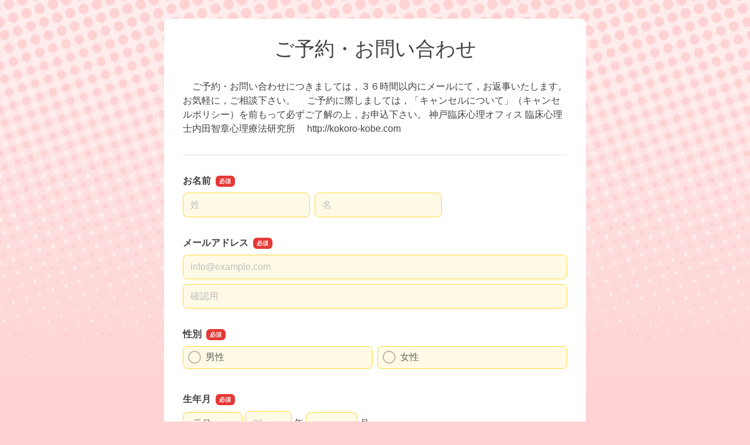

--- FILE ---
content_type: text/javascript
request_url: https://ssl.form-mailer.jp/formfiles/vendor/jaconv/jaconv.min.js
body_size: 6790
content:
var jaconv;!function(n){var e={"\u3042":"A","\u3044":"I","\u3046":"U","\u3048":"E","\u304a":"O","\u304b":"KA","\u304d":"KI","\u304f":"KU","\u3051":"KE","\u3053":"KO","\u3055":"SA","\u3057":"SHI","\u3059":"SU","\u305b":"SE","\u305d":"SO","\u305f":"TA","\u3061":"CHI","\u3064":"TSU","\u3066":"TE","\u3068":"TO","\u306a":"NA","\u306b":"NI","\u306c":"NU","\u306d":"NE","\u306e":"NO","\u306f":"HA","\u3072":"HI","\u3075":"FU","\u3078":"HE","\u307b":"HO","\u307e":"MA","\u307f":"MI","\u3080":"MU","\u3081":"ME","\u3082":"MO","\u3084":"YA","\u3086":"YU","\u3088":"YO","\u3089":"RA","\u308a":"RI","\u308b":"RU","\u308c":"RE","\u308d":"RO","\u308f":"WA","\u3090":"I","\u3091":"E","\u3092":"O","\u3041":"A","\u3043":"I","\u3045":"U","\u3047":"E","\u3049":"O","\u304c":"GA","\u304e":"GI","\u3050":"GU","\u3052":"GE","\u3054":"GO","\u3056":"ZA","\u3058":"JI","\u305a":"ZU","\u305c":"ZE","\u305e":"ZO","\u3060":"DA","\u3062":"JI","\u3065":"ZU","\u3067":"DE","\u3069":"DO","\u3070":"BA","\u3073":"BI","\u3076":"BU","\u3079":"BE","\u307c":"BO","\u3071":"PA","\u3074":"PI","\u3077":"PU","\u307a":"PE","\u307d":"PO","\u304d\u3083":"KYA","\u304d\u3085":"KYU","\u304d\u3087":"KYO","\u3057\u3083":"SHA","\u3057\u3085":"SHU","\u3057\u3087":"SHO","\u3061\u3083":"CHA","\u3061\u3085":"CHU","\u3061\u3087":"CHO","\u3061\u3047":"CHE","\u306b\u3083":"NYA","\u306b\u3085":"NYU","\u306b\u3087":"NYO","\u3072\u3083":"HYA","\u3072\u3085":"HYU","\u3072\u3087":"HYO","\u307f\u3083":"MYA","\u307f\u3085":"MYU","\u307f\u3087":"MYO","\u308a\u3083":"RYA","\u308a\u3085":"RYU","\u308a\u3087":"RYO","\u304e\u3083":"GYA","\u304e\u3085":"GYU","\u304e\u3087":"GYO","\u3058\u3083":"JA","\u3058\u3085":"JU","\u3058\u3087":"JO","\u3073\u3083":"BYA","\u3073\u3085":"BYU","\u3073\u3087":"BYO","\u3074\u3083":"PYA","\u3074\u3085":"PYU","\u3074\u3087":"PYO"},u={AA:!0,EE:!0,II:!1,OO:!0,OU:!0,UU:!0},h=function(n,t){var r=null,o=null;return t+1<n.length&&(o=n.substring(t,t+2),r=e[o]),!r&&t<n.length&&(o=n.substring(t,t+1),r=e[o]),{c:o,h:r||null}};n.toHebon=function(n){for(var t="",r="",o=0;o<n.length;){var e=h(n,o);if("\u3063"==e.c)null!=(a=h(n,o+1)).h&&(0==a.h.indexOf("CH")?e.h="T":e.h=a.h.substring(0,1));else if("\u3093"==e.c){var a;null!=(a=h(n,o+1)).h&&-1!="BMP".indexOf(a.h.charAt(0))?e.h="M":e.h="N"}else"\u30fc"==e.c&&(e.h="");if(null!=e.h){if(null!=r){var c=r+e.h;2<c.length&&(c=c.substring(c.length-2)),u[c]&&(e.h="")}t+=e.h}else t+=e.c;r=e.h,e.c,o+=e.c.length}return t}}(jaconv||(jaconv={})),function(n){var e="\u3041".charCodeAt(0),a="\u3096".charCodeAt(0),c="\u30a1".charCodeAt(0),u="\u30f6".charCodeAt(0);n.toKatakana=function(n){for(var t="",r=0;r<n.length;r+=1){var o=n.charCodeAt(r);t+=e<=o&&o<=a?String.fromCharCode(o-e+c):n.charAt(r)}return t},n.toHiragana=function(n){for(var t="",r=0;r<n.length;r+=1){var o=n.charCodeAt(r);t+=c<=o&&o<=u?String.fromCharCode(o-c+e):n.charAt(r)}return t}}(jaconv||(jaconv={})),function(n){"object"==typeof exports&&(module.exports=n)}(jaconv||(jaconv={})),function(n){var t=function(n){var c={},u={};if(n.length%2!=0)throw"bad data length:"+n.length;for(var t,r,o=n.length/2,e=0;e<o;e+=1)t=n[2*e],r=n[2*e+1],c[t]||(c[t]=r),u[r]||(u[r]=t);return{convert:function(n,t){for(var r=t?u:c,o="",e=0;e<n.length;e+=1){var a;e+1<n.length&&(a=r[n.substring(e,e+2)])?(o+=a,e+=1):(a=r[n.substring(e,e+1)])?o+=a:o+=n.substring(e,e+1)}return o}}},r=t([" ","\u3000","!","\uff01",'"',"\u201d",'"',"\u201c","#","\uff03","$","\uff04","%","\uff05","&","\uff06","'","\u2019","(","\uff08",")","\uff09","*","\uff0a","+","\uff0b",",","\uff0c","-","\uff0d",".","\uff0e","/","\uff0f","0","\uff10","1","\uff11","2","\uff12","3","\uff13","4","\uff14","5","\uff15","6","\uff16","7","\uff17","8","\uff18","9","\uff19",":","\uff1a",";","\uff1b","<","\uff1c","=","\uff1d",">","\uff1e","?","\uff1f","@","\uff20","A","\uff21","B","\uff22","C","\uff23","D","\uff24","E","\uff25","F","\uff26","G","\uff27","H","\uff28","I","\uff29","J","\uff2a","K","\uff2b","L","\uff2c","M","\uff2d","N","\uff2e","O","\uff2f","P","\uff30","Q","\uff31","R","\uff32","S","\uff33","T","\uff34","U","\uff35","V","\uff36","W","\uff37","X","\uff38","Y","\uff39","Z","\uff3a","[","\uff3b","\\","\uffe5","]","\uff3d","^","\uff3e","_","\uff3f","`","\u2018","a","\uff41","b","\uff42","c","\uff43","d","\uff44","e","\uff45","f","\uff46","g","\uff47","h","\uff48","i","\uff49","j","\uff4a","k","\uff4b","l","\uff4c","m","\uff4d","n","\uff4e","o","\uff4f","p","\uff50","q","\uff51","r","\uff52","s","\uff53","t","\uff54","u","\uff55","v","\uff56","w","\uff57","x","\uff58","y","\uff59","z","\uff5a","{","\uff5b","|","\uff5c","}","\uff5d","~","\uff5e"]),o=t(["\u3002","\uff61","\u300c","\uff62","\u300d","\uff63","\u3001","\uff64","\u30fb","\uff65","\u30f2","\uff66","\u30a1","\uff67","\u30a3","\uff68","\u30a5","\uff69","\u30a7","\uff6a","\u30a9","\uff6b","\u30e3","\uff6c","\u30e5","\uff6d","\u30e7","\uff6e","\u30c3","\uff6f","\u30fc","\uff70","\u30a2","\uff71","\u30a4","\uff72","\u30a6","\uff73","\u30a8","\uff74","\u30aa","\uff75","\u30ab","\uff76","\u30ad","\uff77","\u30af","\uff78","\u30b1","\uff79","\u30b3","\uff7a","\u30ac","\uff76\uff9e","\u30ae","\uff77\uff9e","\u30b0","\uff78\uff9e","\u30b2","\uff79\uff9e","\u30b4","\uff7a\uff9e","\u30b5","\uff7b","\u30b7","\uff7c","\u30b9","\uff7d","\u30bb","\uff7e","\u30bd","\uff7f","\u30b6","\uff7b\uff9e","\u30b8","\uff7c\uff9e","\u30ba","\uff7d\uff9e","\u30bc","\uff7e\uff9e","\u30be","\uff7f\uff9e","\u30bf","\uff80","\u30c1","\uff81","\u30c4","\uff82","\u30c6","\uff83","\u30c8","\uff84","\u30c0","\uff80\uff9e","\u30c2","\uff81\uff9e","\u30c5","\uff82\uff9e","\u30c7","\uff83\uff9e","\u30c9","\uff84\uff9e","\u30ca","\uff85","\u30cb","\uff86","\u30cc","\uff87","\u30cd","\uff88","\u30ce","\uff89","\u30cf","\uff8a","\u30d2","\uff8b","\u30d5","\uff8c","\u30d8","\uff8d","\u30db","\uff8e","\u30d0","\uff8a\uff9e","\u30d3","\uff8b\uff9e","\u30d6","\uff8c\uff9e","\u30d9","\uff8d\uff9e","\u30dc","\uff8e\uff9e","\u30d1","\uff8a\uff9f","\u30d4","\uff8b\uff9f","\u30d7","\uff8c\uff9f","\u30da","\uff8d\uff9f","\u30dd","\uff8e\uff9f","\u30de","\uff8f","\u30df","\uff90","\u30e0","\uff91","\u30e1","\uff92","\u30e2","\uff93","\u30e4","\uff94","\u30e6","\uff95","\u30e8","\uff96","\u30e9","\uff97","\u30ea","\uff98","\u30eb","\uff99","\u30ec","\uff9a","\u30ed","\uff9b","\u30ef","\uff9c","\u30f3","\uff9d","\u30f4","\uff73\uff9e","\u309b","\uff9e","\u309c","\uff9f","\u30f0","\uff72","\u30f1","\uff74","\u30ee","\uff9c","\u30f5","\uff76","\u30f6","\uff79"]);function e(n){return r.convert(n,!0)}function a(n){return r.convert(n,!1)}function c(n){return o.convert(n,!1)}function u(n){return o.convert(n,!0)}n.toHanAscii=e,n.toZenAscii=a,n.toHanKana=c,n.toZenKana=u,n.toHan=function(n){return e(c(n))},n.toZen=function(n){return a(u(n))},n.normalize=function(n){return e(u(n))}}(jaconv||(jaconv={}));